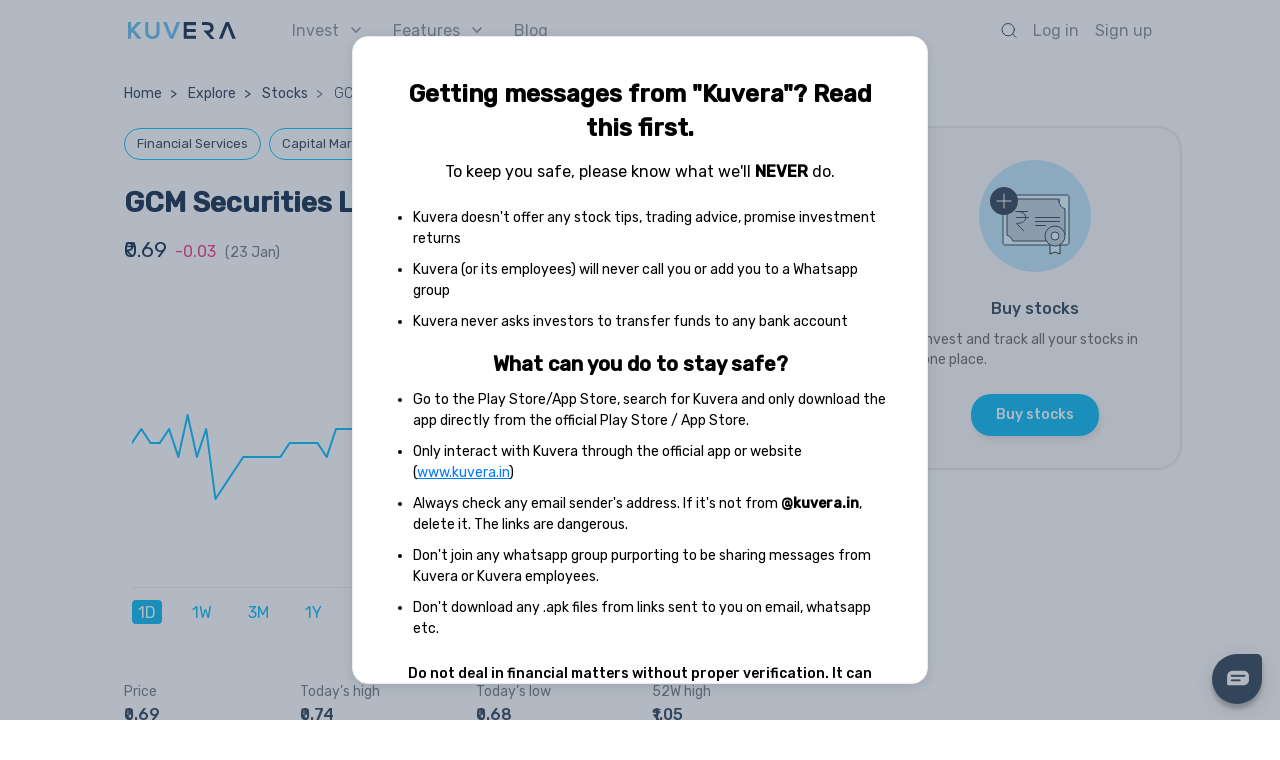

--- FILE ---
content_type: image/svg+xml
request_url: https://assets2.kuvera.in/production/kuvera-ssr/assets/img/download-pdf.svg
body_size: 694
content:
<svg xmlns="http://www.w3.org/2000/svg" width="18" height="23" viewBox="0 0 18 23">
    <g fill="none" fill-rule="evenodd">
        <path stroke="#00BFFF" stroke-linecap="round" stroke-linejoin="round" d="M5.551 20.857H1.959A1.96 1.96 0 010 18.898V2.286A1.96 1.96 0 011.96.326h8.816l4.897 4.898v13.674a1.96 1.96 0 01-1.959 1.96H5.551z" transform="translate(1 1)"/>
        <path fill="#00BFFF" fill-rule="nonzero" d="M3.908 17a.675.675 0 01-.419-.148c-.451-.356-.512-.753-.483-1.022.079-.742.951-1.52 2.593-2.31A31.772 31.772 0 007.24 8.617c-.432-.99-.852-2.275-.546-3.028A.908.908 0 017.527 5c.218 0 .414.1.55.283.127.171.512.688-.067 3.254.584 1.269 1.411 2.561 2.204 3.447a8.01 8.01 0 011.455-.163c.679 0 1.09.166 1.257.509.139.283.082.615-.169.984-.241.355-.573.544-.961.544-.528 0-1.14-.35-1.825-1.042-1.23.27-2.665.752-3.825 1.286-.362.808-.709 1.46-1.032 1.937-.444.656-.827.961-1.206.961zm1.153-2.336c-.926.547-1.303.997-1.33 1.25-.004.042-.016.152.186.316.065-.021.442-.202 1.144-1.566zm5.838-2.017c.353.286.665.443.896.443.101 0 .235-.026.368-.222a.765.765 0 00.1-.19c-.054-.03-.21-.09-.594-.09-.219 0-.48.02-.77.06zm-3.166-3.01a33.758 33.758 0 01-1.159 3.449c.906-.37 1.89-.692 2.815-.921a15.658 15.658 0 01-1.656-2.527zM7.512 5.77a.276.276 0 00-.042.011c-.042.016-.077.04-.106.111-.111.275-.023.796.147 1.356.142-.965.067-1.375 0-1.478z" transform="translate(1 1)"/>
        <path stroke="#00BFFF" d="M16 5.878h-3.918a1.96 1.96 0 01-1.96-1.96V0h0" transform="translate(1 1)"/>
    </g>
</svg>


--- FILE ---
content_type: application/javascript
request_url: https://assets2.kuvera.in/production/kuvera-ssr/cf2d79f.js
body_size: 3037
content:
(window.webpackJsonp=window.webpackJsonp||[]).push([[1],{1127:function(t,e,n){t.exports={}},1128:function(t,e,n){t.exports={}},1264:function(t,e,n){"use strict";n(1127)},1265:function(t,e,n){"use strict";n(1128)},1304:function(t,e,n){"use strict";n.r(e);n(10),n(8),n(11),n(7),n(12),n(28),n(74),n(26),n(21),n(72),n(75),n(27);var r=n(31),i=n(1),a=n(3),o=(n(18),n(5),n(56),n(17),n(19),n(61),n(9),n(88),n(92),n(2)),s=n(4),c=n(16),u=n.n(c),d=n(139),l=n(58),f=n(47);function h(t,e){var n="undefined"!=typeof Symbol&&t[Symbol.iterator]||t["@@iterator"];if(!n){if(Array.isArray(t)||(n=function(t,e){if(!t)return;if("string"==typeof t)return p(t,e);var n=Object.prototype.toString.call(t).slice(8,-1);"Object"===n&&t.constructor&&(n=t.constructor.name);if("Map"===n||"Set"===n)return Array.from(t);if("Arguments"===n||/^(?:Ui|I)nt(?:8|16|32)(?:Clamped)?Array$/.test(n))return p(t,e)}(t))||e&&t&&"number"==typeof t.length){n&&(t=n);var r=0,i=function(){};return{s:i,n:function(){return r>=t.length?{done:!0}:{done:!1,value:t[r++]}},e:function(t){throw t},f:i}}throw new TypeError("Invalid attempt to iterate non-iterable instance.\nIn order to be iterable, non-array objects must have a [Symbol.iterator]() method.")}var a,o=!0,s=!1;return{s:function(){n=n.call(t)},n:function(){var t=n.next();return o=t.done,t},e:function(t){s=!0,a=t},f:function(){try{o||null==n.return||n.return()}finally{if(s)throw a}}}}function p(t,e){(null==e||e>t.length)&&(e=t.length);for(var n=0,r=new Array(e);n<e;n++)r[n]=t[n];return r}function g(t,e){var n=Object.keys(t);if(Object.getOwnPropertySymbols){var r=Object.getOwnPropertySymbols(t);e&&(r=r.filter((function(e){return Object.getOwnPropertyDescriptor(t,e).enumerable}))),n.push.apply(n,r)}return n}function b(t){for(var e=1;e<arguments.length;e++){var n=null!=arguments[e]?arguments[e]:{};e%2?g(Object(n),!0).forEach((function(e){Object(i.a)(t,e,n[e])})):Object.getOwnPropertyDescriptors?Object.defineProperties(t,Object.getOwnPropertyDescriptors(n)):g(Object(n)).forEach((function(e){Object.defineProperty(t,e,Object.getOwnPropertyDescriptor(n,e))}))}return t}var m={data:function(){return{isSdkLoaded:!1,isLoadingChat:!1,setToOpen:!1,guestId:null,waitingId:null,eligibilityResp:null,isIos:f.b}},methods:{loadFreshChatSdk:function(){var t=this;return Object(a.a)(regeneratorRuntime.mark((function e(){var n,r,i,a,s;return regeneratorRuntime.wrap((function(e){for(;;)switch(e.prev=e.next){case 0:return n=t,e.prev=2,e.next=5,n.eligibilityResp;case 5:r=e.sent,e.next=12;break;case 8:e.prev=8,e.t0=e.catch(2),o.default.console.error("Failure in checking freshchat eligibity: ",e.t0),u.a.captureException("FreshChat eligibility check api failure: ",e.t0);case 12:i=!1,r&&"success"===r.status&&(i=r.data),a=function(){window.Freshbots.initiateWidget({autoInitChat:!1,getClientParams:function(){if(n.$store.getters.isAuthenticated){var t,e=n.$store.getters.getUserDetails,r=n.$store.getters.isNri;return e&&e.current_portfolio&&e.current_portfolio.id&&(t=e.current_portfolio.id),{"sn::cstmr::id":t,"cstmr::eml":e.email,xtrnlTcktId:"","sn::auth::id":"","cstmr::phn":e.mobile_phone,faq_search_term:"","cstmr::xtrInfrmtn:big_investor":Boolean(e.big_investor).toString(),"cstmr::nm":e.name,folder_id:window.freshchat_folder_id,"cstmr::xtrInfrmtn:nri_investor":Boolean(r).toString()||"false","cstmr::xtrInfrmtn:admin_link":"https://admin2.kuvera.in/admin/users/".concat(e.id,"/trades/").concat(t),callback_eligible:Boolean(i).toString()}}return{"sn::cstmr::id":n.guestId,"cstmr::eml":"",xtrnlTcktId:"","sn::auth::id":"","cstmr::phn":"",faq_search_term:"","cstmr::nm":"guest",folder_id:window.freshchat_folder_id}},getAuthToken:function(){},getCategoryId:function(e){return{id:t.$appconfig.freshdeskCategories[e]}},getFolderId:function(e,n){return t.$kuvera.getFolderIdFromFreshDesk(e).then((function(t){return{id:t.find((function(t){if(t.name===n)return t.id}))}}))},getUserName:function(){},showLoginPanel:function(){},getLoginResult:function(){},renderRefund:function(){}},(function(){}),(function(){}))},(s=document.createElement("script")).setAttribute("src","https://cdn.in-freshbots.ai/assets/share/js/freshbots.min.js"),s.setAttribute("data-client",t.$appconfig.FRESHCHAT.CLIENT),s.setAttribute("data-bot-hash",t.$appconfig.FRESHCHAT.BOT),s.setAttribute("data-region","in"),s.setAttribute("data-env","prod"),s.addEventListener("load",a),s.setAttribute("id","spd-busns-spt"),s.setAttribute("defer",""),s.setAttribute("data-self-init","false"),s.setAttribute("data-init-type","opt"),document.body.appendChild(s);case 29:case"end":return e.stop()}}),e,null,[[2,8]])})))()},handleClickOnHelpCta:function(){if(!this.isLoadingChat)if(this.isSdkLoaded){var t=document.getElementById("mobile-chat-container");t.click()}else this.isLoadingChat=!0,this.setToOpen=!0,this.loadFreshChatSdk()}},computed:b(b({},Object(s.c)({isPartnerHousing:"partner/isPartnerHousing"})),{},{showHelp:function(){return!(this.$route.meta.pinLockComponent||this.$route.meta["kuvera-housing-integration"]||this.isPartnerHousing)&&(!this.$device.isMobile||!(!this.$device.isMobile||this.$store.getters["user/isAuthenticated"])&&("login"!==this.$route.name&&"signup"!==this.$route.name))}}),mounted:function(){var t=this,e=this;e.$store.getters["user/isAuthenticated"]&&(e.eligibilityResp=this.$kuvera.freshChatCheckEligibility());var n=document.body;new MutationObserver((function(t,n){var r,i=h(t);try{for(i.s();!(r=i.n()).done;){var a=r.value;if("childList"===a.type){var o,s=h(a.addedNodes);try{for(s.s();!(o=s.n()).done;){var c=o.value;if("fbots-wdgt"==c.id&&e.isIos)document.getElementById("fbots-wdgt").style.height="calc(100vh - var(--ios-unsafe-area-top))";if("mobile-chat-container"==c.id){var u=document.getElementById("mobile-chat-container");u.style.display="none",e.isSdkLoaded=!0,e.setToOpen&&(u.click(),e.setToOpen=!1),e.isLoadingChat=!1}}}catch(t){s.e(t)}finally{s.f()}}}}catch(t){i.e(t)}finally{i.f()}})).observe(n,{attributes:!1,childList:!0,subtree:!0}),d.a.$on("open-freshchat-bot",(function(){t.isPartnerHousing?t.$store.commit("show_overlay",l.c):t.handleClickOnHelpCta()})),this.guestId=parseInt(Date.now()*Math.random())},watch:{isLoadingChat:function(t){t?this.waitingId=this.$appStandardWaitingOverlay.show({text:"Loading..."}):this.$appStandardWaitingOverlay.hide({id:this.waitingId})},$route:{handler:function(t,e){var n=Object.keys(this.$appconfig.faqbot_tags_freshchat).find((function(e){return t.path.startsWith(e)})),i=this.$appconfig.faqbot_tags_freshchat[n]||!1,a=82000368325,o=82000599037;if(i){var s=i.category,c=this.$appconfig.freshdeskCategories[s],u=i.folder,d=this.$appconfig.freshdeskFolders[c],l=Object.entries(d).reduce((function(t,e){var n=Object(r.a)(e,2),i=n[0],a=n[1];return i==u?a:t}),"");c&&l&&(a=c,o=l)}window.freshchat_category_id=a,window.freshchat_folder_id=o},immediate:!0}}},v=(n(1264),n(1265),n(0)),y=Object(v.a)(m,(function(){var t=this,e=t.$createElement,n=t._self._c||e;return n("div",{staticClass:"b-help-cta",class:{"b-help-cta__hide":!t.showHelp},on:{click:t.handleClickOnHelpCta}},[n("div",{staticClass:"b-help-cta__container"},[n("nuxt-img",{staticClass:"b-help-cta__icon",attrs:{format:"webp",src:t._f("baseImgPath")("navigation/freshchat-message.png"),height:"16px",width:"24px"}})],1)])}),[],!1,null,"dde3fb16",null);e.default=y.exports}}]);

--- FILE ---
content_type: image/svg+xml
request_url: https://assets2.kuvera.in/production/kuvera-ssr/assets/img/home/up-arrow-selected.svg
body_size: 151
content:
<svg xmlns="http://www.w3.org/2000/svg" width="10" height="5" viewBox="0 0 10 5">
    <path fill="none" fill-rule="evenodd" stroke="#2B3D51" stroke-linecap="round" stroke-linejoin="round" d="M129 12L132.902 16.165 137 12" transform="matrix(1 0 0 -1 -128 16.165)"/>
</svg>
